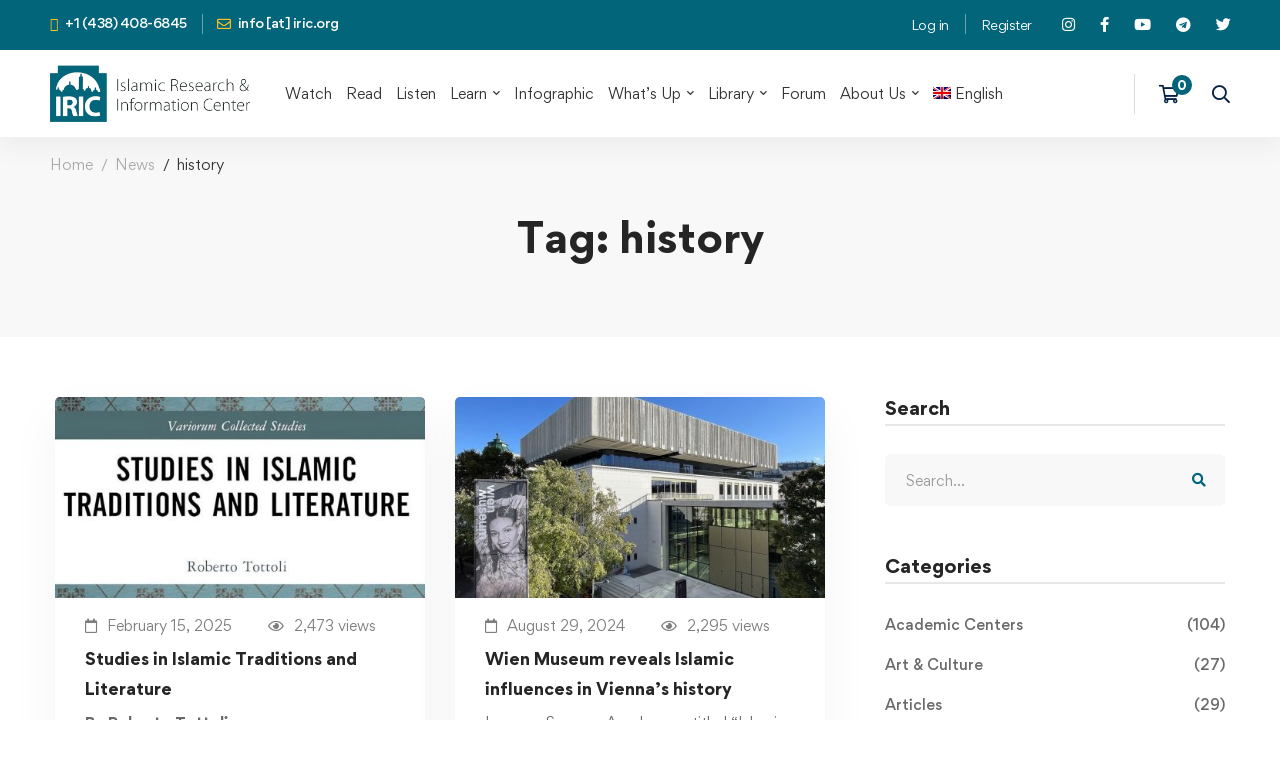

--- FILE ---
content_type: text/css
request_url: https://iric.org/wp-content/themes/edumall-child/style.css
body_size: 1742
content:
/*
Theme Name: Edumall Child
Theme URI: https://edumall.thememove.com/
Author: ThemeMove
Author URI: https://thememove.com/
Version: 1.0.0
Template: edumall
Text Domain:  edumall-child
Tags: editor-style, featured-images, microformats, post-formats, rtl-language-support, sticky-post, threaded-comments, translation-ready
*/

.quantity-button-wrapper {
	display: none !important;
}

.team-sidebar-filter .jet-radio-list__decorator {
	display: none;
}

.grid-item.product:not(.purchasable) .product-actions {
	display: none;
}

.grid-item .amount-free {
	display: none;
}

.home .course-loop-title,
.home .event-title,
.home .woocommerce-loop-product__title,
.home .ue-grid-item-title,
.home .post-title,
.page-id-11053 .woocommerce-loop-product__title a,
.page-id-11053 .edumall-modern-carousel-style-01 .title,
.page-id-11178 .woocommerce-loop-product__title a, 
.page-id-11178 .edumall-modern-carousel-style-01 .title, 
.page-id-11166 .woocommerce-loop-product__title a, 
.page-id-11166 .edumall-modern-carousel-style-01 .title,
.page-id-11172 .woocommerce-loop-product__title a,
.page-id-11172 .edumall-modern-carousel-style-01 .title {
	overflow: hidden;
	display: -webkit-box;
	-webkit-line-clamp: 2; /* number of lines to show */
	line-clamp: 2;
	-webkit-box-orient: vertical;
}

.edumall-blog-caption-style-01 .post-caption {
    display: flex;
    flex-flow: column;
    justify-content: center;
    min-height: 135px;
}

@media screen and (min-width: 1400px) {
	.desktop-menu .header-04 .menu--primary>ul>li>a {
		padding-left: 10px !important;
		padding-right: 10px !important;
	}
}

@media screen and (max-width: 767px) {
	.edumall-blog .post-item,
	.grid-item.courses,
	.tm-swiper .swiper-slide {
    	width: 100% !important;
	}
}